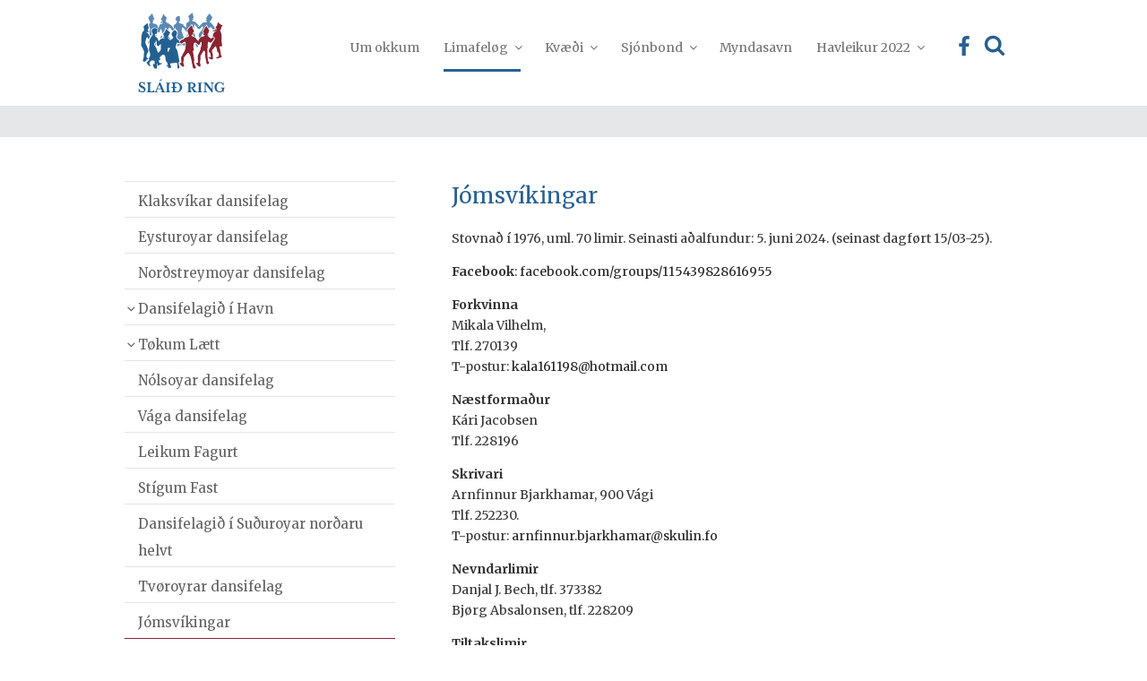

--- FILE ---
content_type: text/css
request_url: https://sr.fo/wp-content/plugins/fullscreen-carousel//slider.css
body_size: 541
content:
* {
    -webkit-box-sizing: border-box;
    -moz-box-sizing: border-box;
    box-sizing: border-box;
    margin: 0px;
    padding: 0px;
}

.slider {
    width: 100%;
    height: 100vh;
    position: relative;
    min-height: 300px;
}

.slItems {
    width: 100%;
    height: 100%;
    overflow: hidden;
    position: relative;
}

.slItem {
    width: 100%;
    height: 100%;
    position: absolute;
    top: 0;
    left: 0;
    background-size: cover;
    background-repeat: no-repeat;
    background-position: 50% 50%;
    opacity: 0;
    visibility: hidden;
    -webkit-backface-visibility: hidden; /* Chrome, Safari, Opera */
    backface-visibility: hidden;
}

.slText {
    position: absolute;
    top: 50%;
    left: 50%;
    max-width: 100%;
    width: 100%;
    padding: 0 10%;
    text-align: center;
    transform: translate3d(-50%, -50%, 0);
    -webkit-transform: translate3d(-50%, -50%, 0);
    -moz-transform: translate3d(-50%, -50%, 0);
    -o-transform: translate3d(-50%, -50%, 0);
    -ms-transform: translate3d(-50%, -50%, 0);
    color: #fff;
    font-size: 30px;
}

.slider [class*="ctrl"] {
    position: absolute;
    top: 50%;
    color: #fff;
    font-size: 62px;
    font-weight: bold;
    cursor: pointer;
    font-family: arial;
    font-weight: 100;
    line-height: 62px;
    margin-top: -36px;
}

.ctrlNext {
    right: 3%;
}

.ctrlPrev {
    left: 3%;
}
.ctrlPrev, .ctrlNext{
    opacity: 0.7;
}
.ctrlPrev:hover, .ctrlNext:hover{
    opacity: 1;
}
.ctrlPrev, .ctrlNext, .ctrlPrev:hover, .ctrlNext:hover{
    transition-property: opacity;
    transition-duration: 0.3s;
}

.slItem {
    opacity: 0;
    transition-property: opacity;
    transition-duration: 1s;
    visibility: visible;
}
.slItem.active {
    opacity: 1;
}
.slDots {
    position: absolute;
    bottom: 50px;
    left: 50%;
    transform: translate(-50%, 0);
    -webkit-transform: translate(-50%, 0);
    -moz-transform: translate(-50%, 0);
    -o-transform: translate(-50%,  0);
    -ms-transform: translate(-50%, 0);
}

.slDotsSingle {
    width: 13px;
    height: 13px;
    float: left;
    border: 2px solid #FFFFFF;
    border-radius: 50%;
    margin-left: 5px;
    cursor: pointer;
    transition: background 0.3s ease;
}

.slDotsSingle.active {
    background: #FFFFFF;
}

.slDotsSingle:hover {
    background: #D0D0D0;
    border-color: #D0D0D0;
}